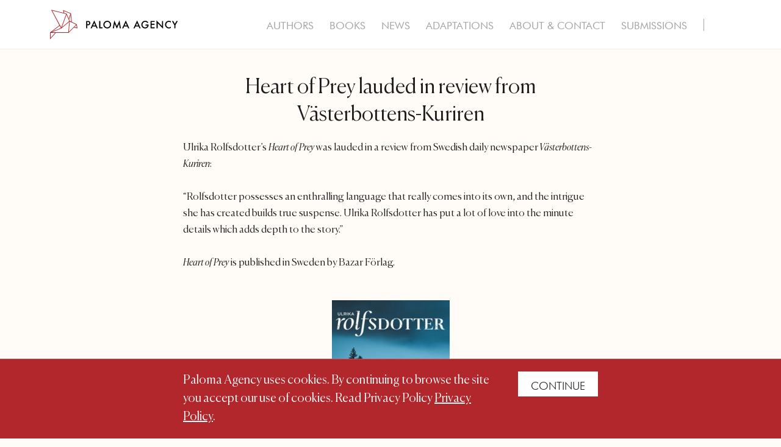

--- FILE ---
content_type: text/html; charset=UTF-8
request_url: https://ahlanderagency.com/news/heart-of-prey-lauded-in-review-from-vaterbottens-kuriren/
body_size: 4296
content:

<!doctype html>
<html lang="en-US">

<head>
    <meta charset="UTF-8" />
    <meta name="viewport" content="width=device-width, initial-scale=1" />
    <meta http-equiv="X-UA-Compatible" content="IE=edge">
    <meta name="theme-color" content="#ffffff">
    <meta name='robots' content='index, follow, max-image-preview:large, max-snippet:-1, max-video-preview:-1' />

	<!-- This site is optimized with the Yoast SEO plugin v26.6 - https://yoast.com/wordpress/plugins/seo/ -->
	<title>Heart of Prey lauded in review from Västerbottens-Kuriren - Paloma Agency</title>
	<link rel="canonical" href="https://palomaagency.se/news/heart-of-prey-lauded-in-review-from-vaterbottens-kuriren/" />
	<meta property="og:locale" content="en_US" />
	<meta property="og:type" content="article" />
	<meta property="og:title" content="Heart of Prey lauded in review from Västerbottens-Kuriren - Paloma Agency" />
	<meta property="og:url" content="https://palomaagency.se/news/heart-of-prey-lauded-in-review-from-vaterbottens-kuriren/" />
	<meta property="og:site_name" content="Paloma Agency" />
	<meta property="article:modified_time" content="2022-02-14T13:18:25+00:00" />
	<meta property="og:image" content="https://palomaagency.se/wp-content/uploads/2024/01/cropped-favicon-1.png" />
	<meta property="og:image:width" content="512" />
	<meta property="og:image:height" content="512" />
	<meta property="og:image:type" content="image/png" />
	<meta name="twitter:card" content="summary_large_image" />
	<script type="application/ld+json" class="yoast-schema-graph">{"@context":"https://schema.org","@graph":[{"@type":"WebPage","@id":"https://palomaagency.se/news/heart-of-prey-lauded-in-review-from-vaterbottens-kuriren/","url":"https://palomaagency.se/news/heart-of-prey-lauded-in-review-from-vaterbottens-kuriren/","name":"Heart of Prey lauded in review from Västerbottens-Kuriren - Paloma Agency","isPartOf":{"@id":"https://palomaagency.se/#website"},"datePublished":"2022-02-14T10:13:27+00:00","dateModified":"2022-02-14T13:18:25+00:00","breadcrumb":{"@id":"https://palomaagency.se/news/heart-of-prey-lauded-in-review-from-vaterbottens-kuriren/#breadcrumb"},"inLanguage":"en-US","potentialAction":[{"@type":"ReadAction","target":["https://palomaagency.se/news/heart-of-prey-lauded-in-review-from-vaterbottens-kuriren/"]}]},{"@type":"BreadcrumbList","@id":"https://palomaagency.se/news/heart-of-prey-lauded-in-review-from-vaterbottens-kuriren/#breadcrumb","itemListElement":[{"@type":"ListItem","position":1,"name":"Home","item":"https://palomaagency.se/"},{"@type":"ListItem","position":2,"name":"News","item":"https://palomaagency.se/news/"},{"@type":"ListItem","position":3,"name":"Heart of Prey lauded in review from Västerbottens-Kuriren"}]},{"@type":"WebSite","@id":"https://palomaagency.se/#website","url":"https://palomaagency.se/","name":"Paloma Agency","description":"","potentialAction":[{"@type":"SearchAction","target":{"@type":"EntryPoint","urlTemplate":"https://palomaagency.se/?s={search_term_string}"},"query-input":{"@type":"PropertyValueSpecification","valueRequired":true,"valueName":"search_term_string"}}],"inLanguage":"en-US"}]}</script>
	<!-- / Yoast SEO plugin. -->


<style id='wp-img-auto-sizes-contain-inline-css' type='text/css'>
img:is([sizes=auto i],[sizes^="auto," i]){contain-intrinsic-size:3000px 1500px}
/*# sourceURL=wp-img-auto-sizes-contain-inline-css */
</style>
<style id='classic-theme-styles-inline-css' type='text/css'>
/*! This file is auto-generated */
.wp-block-button__link{color:#fff;background-color:#32373c;border-radius:9999px;box-shadow:none;text-decoration:none;padding:calc(.667em + 2px) calc(1.333em + 2px);font-size:1.125em}.wp-block-file__button{background:#32373c;color:#fff;text-decoration:none}
/*# sourceURL=/wp-includes/css/classic-themes.min.css */
</style>
<link rel="icon" href="https://palomaagency.se/wp-content/uploads/2024/01/cropped-favicon-32x32.png" sizes="32x32" />
<link rel="icon" href="https://palomaagency.se/wp-content/uploads/2024/01/cropped-favicon-192x192.png" sizes="192x192" />
<link rel="apple-touch-icon" href="https://palomaagency.se/wp-content/uploads/2024/01/cropped-favicon-180x180.png" />
<meta name="msapplication-TileImage" content="https://palomaagency.se/wp-content/uploads/2024/01/cropped-favicon-270x270.png" />
    <link rel="stylesheet" href="/wp-content/themes/ahlander-agency/build/bundle.css?1732529062">
    <script>
        var ajaxURL = 'https://palomaagency.se/wp-admin/admin-ajax.php';
    </script>
<style id='global-styles-inline-css' type='text/css'>
:root{--wp--preset--aspect-ratio--square: 1;--wp--preset--aspect-ratio--4-3: 4/3;--wp--preset--aspect-ratio--3-4: 3/4;--wp--preset--aspect-ratio--3-2: 3/2;--wp--preset--aspect-ratio--2-3: 2/3;--wp--preset--aspect-ratio--16-9: 16/9;--wp--preset--aspect-ratio--9-16: 9/16;--wp--preset--color--black: #000000;--wp--preset--color--cyan-bluish-gray: #abb8c3;--wp--preset--color--white: #ffffff;--wp--preset--color--pale-pink: #f78da7;--wp--preset--color--vivid-red: #cf2e2e;--wp--preset--color--luminous-vivid-orange: #ff6900;--wp--preset--color--luminous-vivid-amber: #fcb900;--wp--preset--color--light-green-cyan: #7bdcb5;--wp--preset--color--vivid-green-cyan: #00d084;--wp--preset--color--pale-cyan-blue: #8ed1fc;--wp--preset--color--vivid-cyan-blue: #0693e3;--wp--preset--color--vivid-purple: #9b51e0;--wp--preset--gradient--vivid-cyan-blue-to-vivid-purple: linear-gradient(135deg,rgb(6,147,227) 0%,rgb(155,81,224) 100%);--wp--preset--gradient--light-green-cyan-to-vivid-green-cyan: linear-gradient(135deg,rgb(122,220,180) 0%,rgb(0,208,130) 100%);--wp--preset--gradient--luminous-vivid-amber-to-luminous-vivid-orange: linear-gradient(135deg,rgb(252,185,0) 0%,rgb(255,105,0) 100%);--wp--preset--gradient--luminous-vivid-orange-to-vivid-red: linear-gradient(135deg,rgb(255,105,0) 0%,rgb(207,46,46) 100%);--wp--preset--gradient--very-light-gray-to-cyan-bluish-gray: linear-gradient(135deg,rgb(238,238,238) 0%,rgb(169,184,195) 100%);--wp--preset--gradient--cool-to-warm-spectrum: linear-gradient(135deg,rgb(74,234,220) 0%,rgb(151,120,209) 20%,rgb(207,42,186) 40%,rgb(238,44,130) 60%,rgb(251,105,98) 80%,rgb(254,248,76) 100%);--wp--preset--gradient--blush-light-purple: linear-gradient(135deg,rgb(255,206,236) 0%,rgb(152,150,240) 100%);--wp--preset--gradient--blush-bordeaux: linear-gradient(135deg,rgb(254,205,165) 0%,rgb(254,45,45) 50%,rgb(107,0,62) 100%);--wp--preset--gradient--luminous-dusk: linear-gradient(135deg,rgb(255,203,112) 0%,rgb(199,81,192) 50%,rgb(65,88,208) 100%);--wp--preset--gradient--pale-ocean: linear-gradient(135deg,rgb(255,245,203) 0%,rgb(182,227,212) 50%,rgb(51,167,181) 100%);--wp--preset--gradient--electric-grass: linear-gradient(135deg,rgb(202,248,128) 0%,rgb(113,206,126) 100%);--wp--preset--gradient--midnight: linear-gradient(135deg,rgb(2,3,129) 0%,rgb(40,116,252) 100%);--wp--preset--font-size--small: 13px;--wp--preset--font-size--medium: 20px;--wp--preset--font-size--large: 36px;--wp--preset--font-size--x-large: 42px;--wp--preset--spacing--20: 0.44rem;--wp--preset--spacing--30: 0.67rem;--wp--preset--spacing--40: 1rem;--wp--preset--spacing--50: 1.5rem;--wp--preset--spacing--60: 2.25rem;--wp--preset--spacing--70: 3.38rem;--wp--preset--spacing--80: 5.06rem;--wp--preset--shadow--natural: 6px 6px 9px rgba(0, 0, 0, 0.2);--wp--preset--shadow--deep: 12px 12px 50px rgba(0, 0, 0, 0.4);--wp--preset--shadow--sharp: 6px 6px 0px rgba(0, 0, 0, 0.2);--wp--preset--shadow--outlined: 6px 6px 0px -3px rgb(255, 255, 255), 6px 6px rgb(0, 0, 0);--wp--preset--shadow--crisp: 6px 6px 0px rgb(0, 0, 0);}:where(.is-layout-flex){gap: 0.5em;}:where(.is-layout-grid){gap: 0.5em;}body .is-layout-flex{display: flex;}.is-layout-flex{flex-wrap: wrap;align-items: center;}.is-layout-flex > :is(*, div){margin: 0;}body .is-layout-grid{display: grid;}.is-layout-grid > :is(*, div){margin: 0;}:where(.wp-block-columns.is-layout-flex){gap: 2em;}:where(.wp-block-columns.is-layout-grid){gap: 2em;}:where(.wp-block-post-template.is-layout-flex){gap: 1.25em;}:where(.wp-block-post-template.is-layout-grid){gap: 1.25em;}.has-black-color{color: var(--wp--preset--color--black) !important;}.has-cyan-bluish-gray-color{color: var(--wp--preset--color--cyan-bluish-gray) !important;}.has-white-color{color: var(--wp--preset--color--white) !important;}.has-pale-pink-color{color: var(--wp--preset--color--pale-pink) !important;}.has-vivid-red-color{color: var(--wp--preset--color--vivid-red) !important;}.has-luminous-vivid-orange-color{color: var(--wp--preset--color--luminous-vivid-orange) !important;}.has-luminous-vivid-amber-color{color: var(--wp--preset--color--luminous-vivid-amber) !important;}.has-light-green-cyan-color{color: var(--wp--preset--color--light-green-cyan) !important;}.has-vivid-green-cyan-color{color: var(--wp--preset--color--vivid-green-cyan) !important;}.has-pale-cyan-blue-color{color: var(--wp--preset--color--pale-cyan-blue) !important;}.has-vivid-cyan-blue-color{color: var(--wp--preset--color--vivid-cyan-blue) !important;}.has-vivid-purple-color{color: var(--wp--preset--color--vivid-purple) !important;}.has-black-background-color{background-color: var(--wp--preset--color--black) !important;}.has-cyan-bluish-gray-background-color{background-color: var(--wp--preset--color--cyan-bluish-gray) !important;}.has-white-background-color{background-color: var(--wp--preset--color--white) !important;}.has-pale-pink-background-color{background-color: var(--wp--preset--color--pale-pink) !important;}.has-vivid-red-background-color{background-color: var(--wp--preset--color--vivid-red) !important;}.has-luminous-vivid-orange-background-color{background-color: var(--wp--preset--color--luminous-vivid-orange) !important;}.has-luminous-vivid-amber-background-color{background-color: var(--wp--preset--color--luminous-vivid-amber) !important;}.has-light-green-cyan-background-color{background-color: var(--wp--preset--color--light-green-cyan) !important;}.has-vivid-green-cyan-background-color{background-color: var(--wp--preset--color--vivid-green-cyan) !important;}.has-pale-cyan-blue-background-color{background-color: var(--wp--preset--color--pale-cyan-blue) !important;}.has-vivid-cyan-blue-background-color{background-color: var(--wp--preset--color--vivid-cyan-blue) !important;}.has-vivid-purple-background-color{background-color: var(--wp--preset--color--vivid-purple) !important;}.has-black-border-color{border-color: var(--wp--preset--color--black) !important;}.has-cyan-bluish-gray-border-color{border-color: var(--wp--preset--color--cyan-bluish-gray) !important;}.has-white-border-color{border-color: var(--wp--preset--color--white) !important;}.has-pale-pink-border-color{border-color: var(--wp--preset--color--pale-pink) !important;}.has-vivid-red-border-color{border-color: var(--wp--preset--color--vivid-red) !important;}.has-luminous-vivid-orange-border-color{border-color: var(--wp--preset--color--luminous-vivid-orange) !important;}.has-luminous-vivid-amber-border-color{border-color: var(--wp--preset--color--luminous-vivid-amber) !important;}.has-light-green-cyan-border-color{border-color: var(--wp--preset--color--light-green-cyan) !important;}.has-vivid-green-cyan-border-color{border-color: var(--wp--preset--color--vivid-green-cyan) !important;}.has-pale-cyan-blue-border-color{border-color: var(--wp--preset--color--pale-cyan-blue) !important;}.has-vivid-cyan-blue-border-color{border-color: var(--wp--preset--color--vivid-cyan-blue) !important;}.has-vivid-purple-border-color{border-color: var(--wp--preset--color--vivid-purple) !important;}.has-vivid-cyan-blue-to-vivid-purple-gradient-background{background: var(--wp--preset--gradient--vivid-cyan-blue-to-vivid-purple) !important;}.has-light-green-cyan-to-vivid-green-cyan-gradient-background{background: var(--wp--preset--gradient--light-green-cyan-to-vivid-green-cyan) !important;}.has-luminous-vivid-amber-to-luminous-vivid-orange-gradient-background{background: var(--wp--preset--gradient--luminous-vivid-amber-to-luminous-vivid-orange) !important;}.has-luminous-vivid-orange-to-vivid-red-gradient-background{background: var(--wp--preset--gradient--luminous-vivid-orange-to-vivid-red) !important;}.has-very-light-gray-to-cyan-bluish-gray-gradient-background{background: var(--wp--preset--gradient--very-light-gray-to-cyan-bluish-gray) !important;}.has-cool-to-warm-spectrum-gradient-background{background: var(--wp--preset--gradient--cool-to-warm-spectrum) !important;}.has-blush-light-purple-gradient-background{background: var(--wp--preset--gradient--blush-light-purple) !important;}.has-blush-bordeaux-gradient-background{background: var(--wp--preset--gradient--blush-bordeaux) !important;}.has-luminous-dusk-gradient-background{background: var(--wp--preset--gradient--luminous-dusk) !important;}.has-pale-ocean-gradient-background{background: var(--wp--preset--gradient--pale-ocean) !important;}.has-electric-grass-gradient-background{background: var(--wp--preset--gradient--electric-grass) !important;}.has-midnight-gradient-background{background: var(--wp--preset--gradient--midnight) !important;}.has-small-font-size{font-size: var(--wp--preset--font-size--small) !important;}.has-medium-font-size{font-size: var(--wp--preset--font-size--medium) !important;}.has-large-font-size{font-size: var(--wp--preset--font-size--large) !important;}.has-x-large-font-size{font-size: var(--wp--preset--font-size--x-large) !important;}
/*# sourceURL=global-styles-inline-css */
</style>
</head>

<body class="wp-singular news-template-default single single-news postid-3106 wp-theme-ahlander-agency heart-of-prey-lauded-in-review-from-vaterbottens-kuriren" id="js-page-body">
    <div class="page-wrapper">
        <div class="page-inner-wrapper">
            <noscript>You need to enable JavaScript to run this site properly.</noscript>
            <a class="skip-to-content" href="#content">Skip to content</a>
                        <header class="page-header" id="page-header">
                <div class="page-header__container">
                    <div class="page-header__logo">
                                                    <a href="https://palomaagency.se" class="page-header__logo-link">
                                <img src="https://palomaagency.se/wp-content/uploads/2024/01/paloma-logo.svg" alt="Paloma logo" width="45" height="49">
                            </a>
                                            </div>
                    <nav class="primary-nav">
                        <div class="primary-nav__container">
                            <div class="primary-nav__menu-holder"><ul id="menu-primary-menu" class="primary-nav__list"><li id="menu-item-263" class="menu-item menu-item-type-custom menu-item-object-custom menu-item-263"><a href="https://palomaagency.se/authors">Authors</a></li>
<li id="menu-item-264" class="menu-item menu-item-type-custom menu-item-object-custom menu-item-264"><a href="https://palomaagency.se/books">Books</a></li>
<li id="menu-item-2903" class="menu-item menu-item-type-custom menu-item-object-custom menu-item-2903"><a href="https://palomaagency.se/news">News</a></li>
<li id="menu-item-194" class="menu-item menu-item-type-post_type menu-item-object-page menu-item-194"><a href="https://palomaagency.se/adaptations/">Adaptations</a></li>
<li id="menu-item-193" class="menu-item menu-item-type-post_type menu-item-object-page menu-item-193"><a href="https://palomaagency.se/about-contact/">About &#038; Contact</a></li>
<li id="menu-item-195" class="menu-item menu-item-type-post_type menu-item-object-page menu-item-195"><a href="https://palomaagency.se/submissions/">Submissions</a></li>
</ul></div>                            <form class="search-form" id="js-search-from" action="/" method="get">
                                <button class="search-form__button search-form__button--opener search-form__button--is-active" id="js-search-opener" type="button" title="Search Opener">
                                    <svg class="search-form__button-icon" preserveAspectRatio="none" width="18" height="18" viewBox="0 0 18 18">
                                        <use href="https://palomaagency.se/wp-content/themes/ahlander-agency/src/images/icons/icons.svg#search-icon"></use>
                                    </svg>
                                </button>
                                <input class="search-form__input" id="js-search" type="text" name="s" value="" placeholder="Sök…" />
                                <button class="search-form__button search-form__button--search" id="js-search-submit" type="submit" title="Search">
                                    <svg class="search-form__button-icon" preserveAspectRatio="none" width="18" height="18" viewBox="0 0 18 18">
                                        <use href="https://palomaagency.se/wp-content/themes/ahlander-agency/src/images/icons/icons.svg#search-icon"></use>
                                    </svg>
                                </button>
                            </form>
                        </div>
                        <button id="js-navigation-toggler" class="navigation-toggler" aria-label="Toggle navigation">
                            <span class="navigation-toggler__search">
                                <svg class="search-form__button-icon" preserveAspectRatio="none" width="18" height="18" viewBox="0 0 18 18">
                                    <use href="https://palomaagency.se/wp-content/themes/ahlander-agency/src/images/icons/icons.svg#search-icon"></use>
                                </svg>
                            </span>
                            <span class="navigation-toggler__bar-holder">
                                <span class="navigation-toggler__bar"></span>
                                <span class="navigation-toggler__bar"></span>
                                <span class="navigation-toggler__bar"></span>
                            </span>
                        </button>
                    </nav>
                </div>
            </header>

<main>
    <article class="news-article">
    <div class="container">
      <h1 class="post-title">Heart of Prey lauded in review from Västerbottens-Kuriren</h1>
      <p>Ulrika Rolfsdotter’s <em>Heart of Prey</em> was lauded in a review from Swedish daily newspaper<em> Västerbottens-Kuriren</em>:</p>
<p>“Rolfsdotter possesses an enthralling language that really comes into its own, and the intrigue she has created builds true suspense. Ulrika Rolfsdotter has put a lot of love into the minute details which adds depth to the story.”</p>
<p><em>Heart of Prey</em> is published in Sweden by Bazar Förlag.</p>
      <div class="news-article__thumbnail-holder">
                  <img class="news-article__thumbnail" src="https://palomaagency.se/wp-content/uploads/2022/02/Omslag-HQ-193x300.jpg" alt="Omslag HQ" width="193" height="300" loading="lazy">
              </div>
    </div>
  </article>
  <div class="global-contact-block">
  <div class="global-contact-block__container">
    <div class="global-contact-block__content">
      <p>Paloma Agency is a boutique literary agency that represents Scandinavian writers at home and in the world.</p>
              <a class="button button--primary" href="https://palomaagency.se/about-contact/" target="_self">Contact Us</a>
          </div>
  </div>
</div>
</main>



<footer class="page-footer">
    <div class="page-footer__container">
                    <div class="page-footer__logo">
                <a href="https://palomaagency.se" class="page-header__logo-link">
                    <img src="https://palomaagency.se/wp-content/uploads/2024/01/paloma-logo-primary-white.svg" alt="paloma-logo-primary-white" width="140" height="94" loading="lazy">
                </a>
            </div>
                            <div class="page-footer__address">
                <p>Svartensgatan 4<br />
116 20 Stockholm, Sweden<br />
Telephone: <a href="tel:468275455">+46 (8) 27 54 55</a><br />
Mail: <a href="mailto:info@palomaagency.se">info@palomaagency.se</a></p>
            </div>
                <div class="page-footer__bottom">
                            <span class="page-footer__copyright">
                    &copy; 2026 Copyright, Paloma Agency                </span>
                        <a class="page-footer__designed-by" href="https://pigment.se/" title="Pigment Webbyrå Stockholm">PIGMENT WEBBYRÅ</a>
        </div>
    </div>
</footer>

  <div id="js-site-cookie" class="site-cookie" style="display: none;">
    <div class="container site-cookie__container">
      <div class="site-cookie__text-holder">
        <p>Paloma Agency uses cookies. By continuing to browse the site you accept our use of cookies. Read Privacy Policy <a href="https://palomaagency.se/privacy-policy/">Privacy Policy</a>.</p>
      </div>
      <div class="site-cookie__button-holder">
        <button class="site-cookie__close-btn" id="js-accept-cookies">Continue</button>
      </div>
    </div>
  </div>
<a class="skip-to-navigation" href="#page-wrapper">Skip to navigation</a>
<script type="speculationrules">
{"prefetch":[{"source":"document","where":{"and":[{"href_matches":"/*"},{"not":{"href_matches":["/wp-*.php","/wp-admin/*","/wp-content/uploads/*","/wp-content/*","/wp-content/plugins/*","/wp-content/themes/ahlander-agency/*","/*\\?(.+)"]}},{"not":{"selector_matches":"a[rel~=\"nofollow\"]"}},{"not":{"selector_matches":".no-prefetch, .no-prefetch a"}}]},"eagerness":"conservative"}]}
</script>
<script src="/wp-content/themes/ahlander-agency/build/bundle.js?1732529062" type="text/javascript"></script>
</div>
</div>
</body>

</html>
